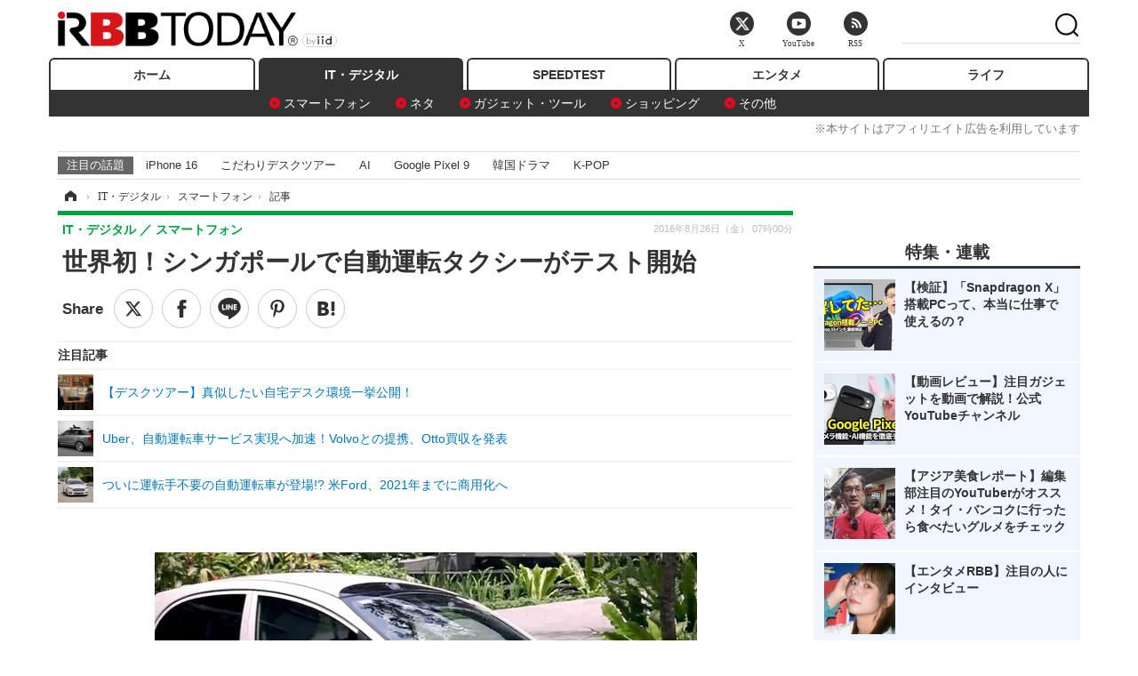

--- FILE ---
content_type: text/html; charset=utf-8
request_url: https://www.rbbtoday.com/article/2016/08/26/144661.html
body_size: 16107
content:
<!doctype html>
<html lang="ja" prefix="og: http://ogp.me/ns#">
<head>
<meta charset="UTF-8">
<meta name="viewport" content="width=1170">
<meta property="fb:app_id" content="213710028647386">
<link rel="stylesheet" href="/base/css/a.css?__=2025122404">
<script type="text/javascript">
(function(w,k,v,k2,v2) {
  w[k]=v; w[k2]=v2;
  var val={}; val[k]=v; val[k2]=v2;
  (w.dataLayer=w.dataLayer||[]).push(val);
})(window, 'tpl_name', 'pages/article', 'tpl_page', 'article_1');
</script>
<script src="/base/scripts/jquery-2.1.3.min.js"></script>
<script type="text/javascript" async src="/base/scripts/a.min.js?__=2025122404"></script>




<!-- Facebook Pixel Code -->
<script>
!function(f,b,e,v,n,t,s){if(f.fbq)return;n=f.fbq=function(){n.callMethod?
n.callMethod.apply(n,arguments):n.queue.push(arguments)};if(!f._fbq)f._fbq=n;
n.push=n;n.loaded=!0;n.version='2.0';n.queue=[];t=b.createElement(e);t.async=!0;
t.src=v;s=b.getElementsByTagName(e)[0];s.parentNode.insertBefore(t,s)}(window,
document,'script','https://connect.facebook.net/en_US/fbevents.js');
fbq('init', '1665201680438262');
fbq('track', 'PageView');
fbq('track', 'ViewContent');
</script>
<noscript><img height="1" width="1" style="display:none"
src="https://www.facebook.com/tr?id=1665201680438262&ev=PageView&noscript=1"
/></noscript>
<!-- DO NOT MODIFY -->
<!-- End Facebook Pixel Code -->




    <title>世界初！シンガポールで自動運転タクシーがテスト開始 | RBB TODAY</title>
  <meta name="keywords" content="IT・デジタル,ビジネス,エンタメ,ライフ,ショッピング,SPEED TEST,イベント/セミナー">
  <meta name="description" content="米スタートアップnuTonomy（ヌートノミー）は現地時間25日、シンガポールで自動運転タクシーのテストを開始した。すでにIT各社などが、自動運転車の試験走行を開始しているものの、コンシューマー向けサービスとして展開されるのは今回が世界初となる。">
  <meta name="thumbnail" content="https://www.rbbtoday.com/imgs/ogp_f/537162.jpg">

        <meta name="twitter:title" content="世界初！シンガポールで自動運転タクシーがテスト開始 | RBB TODAY">
    <meta name="twitter:description" content="米スタートアップnuTonomy（ヌートノミー）は現地時間25日、シンガポールで自動運転タクシーのテストを開始した。すでにIT各社などが、自動運転車の試験走行を開始しているものの、コンシューマー向けサービスとして展開されるのは今回が世界初となる。">
    <meta name="twitter:card" content="summary_large_image">
    <meta name="twitter:site" content="@RBBTODAY">
    <meta name="twitter:url" content="https://www.rbbtoday.com/article/2016/08/26/144661.html">
    <meta name="twitter:image" content="https://www.rbbtoday.com/imgs/ogp_f/537162.jpg">
  
    <meta property="article:modified_time" content="2016-08-26T07:02:05+09:00">
  <meta property="og:title" content="世界初！シンガポールで自動運転タクシーがテスト開始 | RBB TODAY">
  <meta property="og:description" content="米スタートアップnuTonomy（ヌートノミー）は現地時間25日、シンガポールで自動運転タクシーのテストを開始した。すでにIT各社などが、自動運転車の試験走行を開始しているものの、コンシューマー向けサービスとして展開されるのは今回が世界初となる。">


<meta property="og:type" content="article">
<meta property="og:site_name" content="RBB TODAY">
<meta property="og:url" content="https://www.rbbtoday.com/article/2016/08/26/144661.html">
<meta property="og:image" content="https://www.rbbtoday.com/imgs/ogp_f/537162.jpg">

<link rel="apple-touch-icon" sizes="76x76" href="/base/images/touch-icon-76.png">
<link rel="apple-touch-icon" sizes="120x120" href="/base/images/touch-icon-120.png">
<link rel="apple-touch-icon" sizes="152x152" href="/base/images/touch-icon-152.png">
<link rel="apple-touch-icon" sizes="180x180" href="/base/images/touch-icon-180.png">

<meta name='robots' content='max-image-preview:large' /><script>var dataLayer = dataLayer || [];dataLayer.push({'customCategory': 'digital','customSubCategory': 'mobilebiz','customProvider': 'RBBTODAY','customAuthorId': '200','customAuthorName': 'KT','customPrimaryGigaId': '4157','customPrimaryGigaName': '自動運転技術'});</script><meta name="cXenseParse:pageclass" content="article">
<meta name="cXenseParse:iid-articleid" content="144661">
<meta name="cXenseParse:iid-article-title" content="世界初！シンガポールで自動運転タクシーがテスト開始">
<meta name="cXenseParse:iid-page-type" content="記事ページ">
<meta name="cXenseParse:iid-page-name" content="article_1">
<meta name="cXenseParse:iid-category" content="IT・デジタル">
<meta name="cXenseParse:iid-subcategory" content="スマートフォン">
<meta name="cXenseParse:iid-hidden-adsense" content="false">
<meta name="cXenseParse:iid-hidden-other-ad" content="false">
<meta name="cXenseParse:iid-giga-name" content="自動運転技術">
<meta name="cXenseParse:iid-giga-name" content="自動車、交通、道路">
<meta name="cXenseParse:iid-giga-name" content="IT・デジタルトピックス">
<meta name="cXenseParse:iid-giga-name" content="トップトピックス">
<meta name="cXenseParse:iid-giga-info" content="4157:自動運転技術">
<meta name="cXenseParse:iid-giga-info" content="2844:自動車、交通、道路">
<meta name="cXenseParse:iid-giga-info" content="3313:IT・デジタルトピックス">
<meta name="cXenseParse:iid-giga-info" content="3309:トップトピックス">
<meta name="cXenseParse:iid-article-type" content="通常記事">
<meta name="cXenseParse:iid-provider-name" content="RBB TODAY">
<meta name="cXenseParse:author" content="KT">
<meta name="cXenseParse:recs:publishtime" content="2016-08-26T07:00:05+0900">
<meta name="cxenseparse:iid-publish-yyyy" content="2016">
<meta name="cxenseparse:iid-publish-yyyymm" content="201608">
<meta name="cxenseparse:iid-publish-yyyymmdddd" content="20160826">
<meta name="cxenseparse:iid-page-total" content="1">
<meta name="cxenseparse:iid-page-current" content="1">
<meta name="cxenseparse:iid-character-count" content="471">
<script async src="https://cdn.cxense.com/track_banners_init.js"></script>
<link rel="canonical" href="https://www.rbbtoday.com/article/2016/08/26/144661.html">
<link rel="alternate" media="only screen and (max-width: 640px)" href="https://s.rbbtoday.com/article/2016/08/26/144661.html">
<link rel="alternate" type="application/rss+xml" title="RSS" href="https://www.rbbtoday.com/rss20/index.rdf">

</head>

<body class="thm-page-arti-detail page-cate--digital page-cate--digital-mobilebiz page-subcate--mobilebiz " data-nav="digital">
<noscript><iframe src="//www.googletagmanager.com/ns.html?id=GTM-W379ZD"
height="0" width="0" style="display:none;visibility:hidden"></iframe></noscript>
<script>
(function(w,d,s,l,i){w[l]=w[l]||[];w[l].push({'gtm.start':
new Date().getTime(),event:'gtm.js'});var f=d.getElementsByTagName(s)[0],
j=d.createElement(s),dl=l!='dataLayer'?'&l='+l:'';j.async=true;j.src=
'//www.googletagmanager.com/gtm.js?id='+i+dl;f.parentNode.insertBefore(j,f);
})(window,document,'script','dataLayer','GTM-W379ZD');
</script>


<header class="thm-header">
  <div class="header-wrapper cf">
<div class="header-logo">
  <a class="link" href="https://www.rbbtoday.com/" data-sub-title=""><img class="logo" src="/base/images/header-logo.2025122404.png" alt="RBB TODAY | ブロードバンド情報サイト"></a>
</div>
  </div>
<nav class="thm-nav global-nav js-global-nav"><ul class="nav-main-menu js-main-menu"><li class="item js-nav-home nav-home"><a class="link" href="/">ホーム</a><ul class="nav-sub-menu js-sub-menu"></ul><!-- /.nav-sub-menu --></li><!-- /.item --><li class="item js-nav-digital nav-digital"><a class="link" href="/category/digital/">IT・デジタル</a><ul class="nav-sub-menu js-sub-menu"><li class="sub-item"><a  class="link" href="/category/digital/mobilebiz/latest/">スマートフォン</a></li><li class="sub-item"><a  class="link" href="/category/digital/neta/latest/">ネタ</a></li><li class="sub-item"><a  class="link" href="/category/digital/gadget/latest/">ガジェット・ツール</a></li><li class="sub-item"><a  class="link" href="/category/digital/shopping/latest/">ショッピング</a></li><li class="sub-item"><a  class="link" href="/category/digital/others/latest/">その他</a></li></ul><!-- /.nav-sub-menu --></li><!-- /.item --><li class="item js-nav-speed nav-speed"><a class="link" href="https://speed.rbbtoday.com/" target="_blank" rel="noopener">SPEEDTEST</a></li><li class="item js-nav-entertainment nav-entertainment"><a class="link" href="/category/entertainment/">エンタメ</a><ul class="nav-sub-menu js-sub-menu"><li class="sub-item"><a  class="link" href="/category/entertainment/movie/latest/">映画・ドラマ</a></li><li class="sub-item"><a  class="link" href="/category/entertainment/korea/latest/">韓流・K-POP</a></li><li class="sub-item"><a  class="link" href="/category/entertainment/korea-entertainment/latest/">韓国・芸能</a></li><li class="sub-item"><a  class="link" href="/category/entertainment/music/latest/">音楽</a></li><li class="sub-item"><a  class="link" href="/category/entertainment/sports/latest/">スポーツ</a></li><li class="sub-item"><a  class="link" href="/category/entertainment/gravure/latest/">グラビア</a></li><li class="sub-item"><a  class="link" href="/category/entertainment/blog/latest/">ブログ</a></li><li class="sub-item"><a  class="link" href="/category/entertainment/shopping/latest/">ショッピング</a></li><li class="sub-item"><a  class="link" href="/category/entertainment/others/latest/">その他</a></li></ul><!-- /.nav-sub-menu --></li><!-- /.item --><li class="item js-nav-life nav-life"><a class="link" href="/category/life/">ライフ</a><ul class="nav-sub-menu js-sub-menu"><li class="sub-item"><a  class="link" href="/category/life/life-gourmet/latest/">グルメ</a></li><li class="sub-item"><a  class="link" href="/category/life/pet/latest/">ペット</a></li><li class="sub-item"><a  class="link" href="/category/life/shopping/latest/">ショッピング</a></li><li class="sub-item"><a  class="link" href="/category/life/others/latest/">その他</a></li></ul><!-- /.nav-sub-menu --></li><!-- /.item --></ul><!-- /.nav-main-menu --></nav><!-- /.thm-nav --><div style="font-size: .95em; width: 96%; max-width: 1150px; margin:5px auto 0; color:#777; text-align: right;">※本サイトはアフィリエイト広告を利用しています</div>




<dl class="nav-giga cf ">
 <dt class="heading">注目の話題</dt>
 <dd class="keyword">
  <ul>
      <li class="item"><a class="link" href="https://www.rbbtoday.com/article/2024/09/22/223225.html"  target="_blank">iPhone 16</a></li>
      <li class="item"><a class="link" href="https://www.rbbtoday.com/special/4513/recent/" >こだわりデスクツアー</a></li>
      <li class="item"><a class="link" href="https://www.rbbtoday.com/special/2497/recent/"  target="_blank">AI</a></li>
      <li class="item"><a class="link" href="https://www.rbbtoday.com/article/2024/08/23/222587.html"  target="_blank">Google Pixel 9</a></li>
      <li class="item"><a class="link" href="https://www.rbbtoday.com/special/1600/recent/"  target="_blank">韓国ドラマ</a></li>
      <li class="item"><a class="link" href="https://www.rbbtoday.com/special/4579/recent/K-POP"  target="_blank">K-POP</a></li>
  </ul>
 </dd>
</dl>

<!-- global_nav -->
</header>

<div class="thm-body cf">
  <div class="breadcrumb">
<span id="breadcrumbTop"><a class="link" href="https://www.rbbtoday.com/"><span class="item icon icon-bc--home">ホーム</span></a></span>
<i class="separator icon icon-bc--arrow"> › </i>
<span id="BreadcrumbSecond">
  <a class="link" href="/category/digital/">
    <span class="item icon icon-bc--digital">IT・デジタル</span>
  </a>
</span>
<i class="separator icon icon-bc--arrow"> › </i>
<span id="BreadcrumbLast">
  <a class="link" href="/category/digital/mobilebiz/latest/">
    <span class="item icon icon-bc--mobilebiz">スマートフォン</span>
  </a>
</span>
<i class="separator icon icon-bc--arrow"> › </i>
    <span class="item">記事</span>
  </div>
  <main class="thm-main">
<header class="arti-header">
      <h1 class="head">世界初！シンガポールで自動運転タクシーがテスト開始</h1>
    <div class="group">
    <span class="category-group-name">IT・デジタル</span>
    <span class="category-name">スマートフォン</span>
  </div>
  <div class="date">
    <time class="pubdate" itemprop="datePublished" datetime="2016-08-26T07:00:05+09:00">2016年8月26日（金） 07時00分</time>
  </div>
</header>


<div class="arti-sharing-wrapper"><ul class="arti-sharing-inner"><li class="item item--twitter"><a class="link clickTracker" href="https://x.com/share?url=https://www.rbbtoday.com/article/2016/08/26/144661.html&text=世界初！シンガポールで自動運転タクシーがテスト開始" target="_blank" rel="noopener"><svg class="svg-twitter" fill="#000" width="26" viewBox="0 0 24 24" aria-hidden="true" class="r-1nao33i r-4qtqp9 r-yyyyoo r-16y2uox r-8kz0gk r-dnmrzs r-bnwqim r-1plcrui r-lrvibr r-lrsllp"><g><path d="M18.244 2.25h3.308l-7.227 8.26 8.502 11.24H16.17l-5.214-6.817L4.99 21.75H1.68l7.73-8.835L1.254 2.25H8.08l4.713 6.231zm-1.161 17.52h1.833L7.084 4.126H5.117z"></path></g></svg><span class="label">ツイート</span></a></li><li class="item item--facebook"><a class="link clickTracker" href="https://www.facebook.com/sharer/sharer.php?u=https://www.rbbtoday.com/article/2016/08/26/144661.html" target="_blank" rel="noopener"><svg class="svg-facebook" fill="#000" width="11" data-name="facebook" viewBox="0 0 74.9 149.8"><title>facebook</title><path d="M114.1,170.6H80.9v-72H64.3V71.8H80.9V55.7c0-21.9,9.4-34.9,36-34.9H139V47.6H125.2c-10.4,0-11.1,3.8-11.1,10.7V71.7h25.1l-2.9,26.8H114.1v72.1Z" transform="translate(-64.3 -20.8)"/></svg><span class="label">シェア</span></a></li><li class="item item--line"><a class="link clickTracker" href="https://social-plugins.line.me/lineit/share?url=https://www.rbbtoday.com/article/2016/08/26/144661.html" target="_blank" rel="noopener"><svg class="svg-line" fill="#000" data-name="line" xmlns:xlink="http://www.w3.org/1999/xlink" x="0px" y="0px" viewBox="0 0 200 200" enable-background="new 0 0 200 200" xml:space="preserve"><title>LINE</title><path d="M185,87.1c0-38-38.1-68.9-84.9-68.9c-46.8,0-84.9,30.9-84.9,68.9c0,34.1,30.2,62.6,71,68c2.8,0.6,6.5,1.8,7.5,4.2c0.9,2.1,0.6,5.5,0.3,7.7c0,0-1,6-1.2,7.3c-0.4,2.1-1.7,8.4,7.4,4.6c9.1-3.8,48.9-28.8,66.7-49.3h0C179.1,116,185,102.3,185,87.1z M66.8,109.7H50c-2.5,0-4.5-2-4.5-4.5V71.5c0-2.5,2-4.5,4.5-4.5c2.5,0,4.4,2,4.4,4.5v29.3h12.4c2.5,0,4.4,2,4.4,4.4C71.3,107.7,69.3,109.7,66.8,109.7z M84.3,105.2c0,2.5-2,4.5-4.5,4.5c-2.5,0-4.5-2-4.5-4.5V71.5c0-2.5,2-4.5,4.5-4.5c2.5,0,4.5,2,4.5,4.5V105.2z M124.9,105.2c0,1.9-1.2,3.6-3,4.2c-0.5,0.2-0.9,0.2-1.4,0.2c-1.4,0-2.7-0.7-3.6-1.8L99.6,84.3v20.9c0,2.5-2,4.5-4.5,4.5c-2.5,0-4.4-2-4.4-4.5V71.5c0-1.9,1.2-3.6,3-4.2c0.5-0.2,0.9-0.2,1.4-0.2c1.4,0,2.7,0.7,3.6,1.8L116,92.4V71.5c0-2.5,2-4.5,4.5-4.5c2.5,0,4.5,2,4.5,4.5V105.2z M152.2,83.9c2.5,0,4.5,2,4.5,4.5c0,2.5-2,4.4-4.5,4.4h-12.4v8h12.4c2.5,0,4.5,2,4.5,4.4c0,2.5-2,4.5-4.5,4.5h-16.9c-2.4,0-4.4-2-4.4-4.5V88.4c0,0,0,0,0,0V71.5c0-2.5,2-4.5,4.4-4.5h16.9c2.5,0,4.5,2,4.5,4.5c0,2.5-2,4.5-4.5,4.5h-12.4v8H152.2z"/></svg><span class="label">送る</span></a></li><li class="item item--pinterest"><a class="link clickTracker" href="//www.pinterest.com/pin/create/button/?url=https://www.rbbtoday.com/article/2016/08/26/144661.html&media=https://www.rbbtoday.com/imgs/zoom/537162.jpg" data-pin-do="buttonBookmark" target="_blank" rel="noopener"><svg class="svg-pinterest" fill="#333" xmlns="//www.w3.org/2000/svg" viewBox="0 0 774 1000.2" width="22"><path d="M0 359c0-42 8.8-83.7 26.5-125s43-79.7 76-115 76.3-64 130-86S345.7 0 411 0c106 0 193 32.7 261 98s102 142.3 102 231c0 114-28.8 208.2-86.5 282.5S555.3 723 464 723c-30 0-58.2-7-84.5-21s-44.8-31-55.5-51l-40 158c-3.3 12.7-7.7 25.5-13 38.5S259.8 873 253.5 885c-6.3 12-12.7 23.3-19 34s-12.7 20.7-19 30-11.8 17.2-16.5 23.5-9 11.8-13 16.5l-6 8c-2 2.7-4.7 3.7-8 3s-5.3-2.7-6-6c0-.7-.5-5.3-1.5-14s-2-17.8-3-27.5-2-22.2-3-37.5-1.3-30.2-1-44.5 1.3-30.2 3-47.5 4.2-33.3 7.5-48c7.3-31.3 32-135.7 74-313-5.3-10.7-9.7-23.5-13-38.5s-5-27.2-5-36.5l-1-15c0-42.7 10.8-78.2 32.5-106.5S303.3 223 334 223c24.7 0 43.8 8.2 57.5 24.5S412 284.3 412 309c0 15.3-2.8 34.2-8.5 56.5s-13.2 48-22.5 77-16 52.5-20 70.5c-6.7 30-.8 56 17.5 78s42.8 33 73.5 33c52.7 0 96.2-29.8 130.5-89.5S634 402.7 634 318c0-64.7-21-117.5-63-158.5S470.3 98 395 98c-84 0-152.2 27-204.5 81S112 297.7 112 373c0 44.7 12.7 82.3 38 113 8.7 10 11.3 20.7 8 32-1.3 3.3-3.3 11-6 23s-4.7 19.7-6 23c-1.3 7.3-4.7 12.2-10 14.5s-11.3 2.2-18-.5c-39.3-16-68.8-43.5-88.5-82.5S0 411 0 359z"/></svg><span class="label">pinterestでシェアする</span></a></li><li class="item item--hatena"><a class="link clickTracker" href="http://b.hatena.ne.jp/entry/https://www.rbbtoday.com/article/2016/08/26/144661.html" data-hatena-bookmark-title="世界初！シンガポールで自動運転タクシーがテスト開始" data-hatena-bookmark-layout="simple" title="このエントリーをはてなブックマークに追加" target="_blank" rel="noopener"><svg fill="#222" class="svg-hatena" viewBox="0 0 512 427" style="fill-rule:evenodd;clip-rule:evenodd;stroke-linejoin:round;stroke-miterlimit:2; padding-left:2px;" width="26"><circle cx="464" cy="416" r="48" transform="translate(-64 -96) scale(1.125)"/><path d="M411 0h93.999v284h-94zM135.917 426H0V0h96.06c41.139 0 75.225-.114 104.066 2.58 69.442 6.486 114.829 39.935 114.829 101.387 0 49.112-22.143 78.617-76.824 92.293C274.509 198.73 334 220.546 334 304.195c0 79.134-54.043 106.776-102.083 116.153-28.46 5.555-95.786 5.652-96 5.652zm-28.139-169.985c51.846 0 58.532.59 64.474 1.147 5.941.558 27.894 2.405 38.686 11.96 10.793 9.554 12.91 24.606 12.91 34.867 0 19.625-5.852 33.42-31.787 40.623-13.104 3.639-27.942 4.129-33.298 4.338-3.972.154-25.58.103-50.985.082v-93.017zm0-161.577c28.015 0 48.531-.414 65.44 3.275 13.206 3.47 32.341 7.166 32.341 41.52 0 31.17-23.919 35.749-37.559 38.345-14.489 2.758-60.222 2.458-60.222 2.458V94.438z"/></svg><span class="label">このエントリーをはてなブックマークに追加</span></a></li></ul></div><i class="recommended-ttl">注目記事</i>
<ul class="recommended-list">



<li class="item"><a class="link" href="https://www.rbbtoday.com/special/4513/recent/">
<img class="figure" src="/imgs/img_related_m/951440.jpg" alt="【デスクツアー】真似したい自宅デスク環境一挙公開！・画像" width="260" height="173">
<p class="title">【デスクツアー】真似したい自宅デスク環境一挙公開！</p>
</a></li>




<li class="item"><a class="link" href="/article/2016/08/19/144509.html?pickup_list_click=true">
<img class="figure" src="/imgs/p/MpY7t08CC_Ltnb1K5Sea6U1PHkEQQ0JFREdG/536517.jpg" alt="Uber、自動運転車サービス実現へ加速！Volvoとの提携、Otto買収を発表 画像" width="80" height="80">
<p class="title">Uber、自動運転車サービス実現へ加速！Volvoとの提携、Otto買収を発表</p>
</a></li>


<li class="item"><a class="link" href="/article/2016/08/18/144463.html?pickup_list_click=true">
<img class="figure" src="/imgs/p/MpY7t08CC_Ltnb1K5Sea6U1PHkEQQ0JFREdG/536365.jpg" alt="ついに運転手不要の自動運転車が登場!? 米Ford、2021年までに商用化へ 画像" width="80" height="80">
<p class="title">ついに運転手不要の自動運転車が登場!? 米Ford、2021年までに商用化へ</p>
</a></li>
</ul><div class="arti-content arti-content--horizontal">

  <div class="figure-area">
    <figure class="figure">
      <img class="image" src="/imgs/p/RqJIzsl7cmxG8-cARbeaqilNLEDQQ0JFREdG/537162.jpg" alt="世界初！シンガポールで自動運転タクシーがテスト開始" width="610" height="400">
    </figure>
      <ul class="thumb-list cf">

        <li class="item"><a class="link" href="/article/img/2016/08/26/144661/537162.html"><img class="image" src="/imgs/p/K1b6_Il35dGfahQhrBXkj01PNkE4QkJFREdG/537162.jpg" alt="世界初！シンガポールで自動運転タクシーがテスト開始" width="120" height="120"></a></li>

        <li class="item"><a class="link" href="/article/img/2016/08/26/144661/537164.html"><img class="image" src="/imgs/p/K1b6_Il35dGfahQhrBXkj01PNkE4QkJFREdG/537164.jpg" alt="世界初！シンガポールで自動運転タクシーがテスト開始" width="120" height="120"></a></li>

        <li class="item"><a class="link" href="/article/img/2016/08/26/144661/537163.html"><img class="image" src="/imgs/p/K1b6_Il35dGfahQhrBXkj01PNkE4QkJFREdG/537163.jpg" alt="世界初！シンガポールで自動運転タクシーがテスト開始" width="120" height="120"></a></li>
      </ul>

  </div>
<aside class="arti-giga">
  <p class="list-short-title"><a class="linked-title" href="/special/4157/recent/%E8%87%AA%E5%8B%95%E9%81%8B%E8%BB%A2%E6%8A%80%E8%A1%93">自動運転技術</a></p>
  <ul class="giga-list">
    <li class="item item--cate-digital item--cate-digital-enterprise item--subcate-enterprise"><a class="link" href="/article/2018/06/20/161394.html" title="【Interop Tokyo 2018】100年に一度の変革期にデンソーが取り組むシリコンバレー型ものづくり">【Interop Tokyo 2018】100年に一度の変革期にデンソーが取り組むシリコンバレー型ものづくり</a></li>
    <li class="item item--cate-digital item--cate-digital-mobilebiz item--subcate-mobilebiz"><a class="link" href="/article/2018/05/14/160515.html" title="運転席に座らない「レベル4」の自動運転！その乗り心地は？">運転席に座らない「レベル4」の自動運転！その乗り心地は？</a></li>
    <li class="item item--cate-digital item--cate-digital-mobilebiz item--subcate-mobilebiz"><a class="link" href="/article/2018/03/14/158922.html" title="【デジージョ 座談会】どんなトレンドが見えてきた？あらためて振り返る「CES 2018」">【デジージョ 座談会】どんなトレンドが見えてきた？あらためて振り返る「CES 2018」</a></li>
  </ul>
  <p class="send-msg"><a class="link" href="https://www.iid.co.jp/contact/media_contact.html?recipient=rbb" rel="nofollow"><i class="icon icon--mail"></i>編集部にメッセージを送る</a></p>
</aside>
<article class="arti-body cf cXenseParse editor-revolution">
  　米スタートアップnuTonomy（ヌートノミー）は現地時間25日、シンガポールで自動運転タクシーのテストを開始した。すでにIT各社などが、自動運転車の試験走行を開始しているものの、コンシューマー向けサービスとして展開されるのは今回が世界初となる。<br /><br />　nuTonomyは、マサチューセッツ工科大学の研究員であるKarl Iagnemma氏とEmilio Frazzoli氏によって設立されたスタートアップ。政府によって、運行が許可されたエリアは、同国中部に位置するワン・ノース地区で、乗客は専用のスマートフォンアプリを使って、タクシーの呼び出しや目的地の設定を行うことができる。<br /><br />　自動運転技術の分野はめまぐるしく発展している現状があり、すでに米配車サービス大手Uberが、同様の試験走行を予定しているが、業界の巨人を押しのけて、世界初の称号を勝ち取ったのは快挙といえよう。<br /><br />　シンガポールでは、ここ数年、国家をあげて、こうした先端技術を歓迎している。nuTonomyもそうした流れをうまく利用した好例である。<br /><br /><iframe width="100%" height="540" src="https://www.youtube.com/embed/Fp13jIr8Y7E?rel=0" frameborder="0" allowfullscreen></iframe>
</article>
<span class="writer writer-name">《KT》</span>


</div>







<div id="cxj_e7bccacc120614905fc12f0a7e05017cd0fdaa40"></div>
<script type="text/javascript">
    var cX = window.cX = window.cX || {}; cX.callQueue = cX.callQueue || [];
    cX.CCE = cX.CCE || {}; cX.CCE.callQueue = cX.CCE.callQueue || [];
    cX.CCE.callQueue.push(['run',{
        widgetId: 'e7bccacc120614905fc12f0a7e05017cd0fdaa40',
        targetElementId: 'cxj_e7bccacc120614905fc12f0a7e05017cd0fdaa40',
        width: '100%',
        height: '1'
    }]);
</script>

<script class="recruitment-box-updater"
    data-instance-id="box1"
    data-limit="6"
    data-start="1"
    src="/base/scripts/recruitmentBoxUpdater.js?2025072801"
    data-api-url="https://recruitbox.media.iid.jp/sites/rbbtoday.com.json">
</script>


<div class="cynergi-widget">
  <div style="font-size:14px;font-weight:normal;margin:0;padding:0;">【注目の記事】[PR]</div>
  <div id="itxWidget-1184" class="itx-widget"></div>
  <div id="itxWidget-1069" class="itx-widget"></div>
  <div id="itxWidget-1005" class="itx-widget"></div>
</div>
<script type="text/javascript" async src="https://widget.iid-network.jp/assets/widget.js"></script><ul class="thumb-list cf">

  <li class="item">
    <a class="link" href="/article/img/2016/08/26/144661/537162.html">
      <img class="image" src="/imgs/p/K1b6_Il35dGfahQhrBXkj01PNkE4QkJFREdG/537162.jpg" alt="世界初！シンガポールで自動運転タクシーがテスト開始" width="120" height="120">
    </a>
  </li>

  <li class="item">
    <a class="link" href="/article/img/2016/08/26/144661/537164.html">
      <img class="image" src="/imgs/p/K1b6_Il35dGfahQhrBXkj01PNkE4QkJFREdG/537164.jpg" alt="世界初！シンガポールで自動運転タクシーがテスト開始" width="120" height="120">
    </a>
  </li>

  <li class="item">
    <a class="link" href="/article/img/2016/08/26/144661/537163.html">
      <img class="image" src="/imgs/p/K1b6_Il35dGfahQhrBXkj01PNkE4QkJFREdG/537163.jpg" alt="世界初！シンガポールで自動運転タクシーがテスト開始" width="120" height="120">
    </a>
  </li>
</ul>


<section class="main-pickup">
  <h2 class="caption">関連ニュース</h2>
  <ul class="pickup-list cf">


    <li class="item item--box item--cate-digital item--cate-digital-mobilebiz item--subcate-mobilebiz"><a class="link" href="/article/2016/08/19/144509.html?pickup_list_click=true">
      <article class="pickup-content">
        <img class="figure" src="/imgs/square_medium_large/536517.jpg" alt="Uber、自動運転車サービス実現へ加速！Volvoとの提携、Otto買収を発表 画像" width="200" height="200">
        <span class="figcaption">Uber、自動運転車サービス実現へ加速！Volvoとの提携、Otto買収を発表<time class="date" datetime="2016-08-19T15:30:05+09:00">2016.8.19(金) 15:30</time></span>
      </article>
    </a></li>

    <li class="item item--box item--cate-digital item--cate-digital-mobilebiz item--subcate-mobilebiz"><a class="link" href="/article/2016/08/18/144463.html?pickup_list_click=true">
      <article class="pickup-content">
        <img class="figure" src="/imgs/square_medium_large/536365.jpg" alt="ついに運転手不要の自動運転車が登場!? 米Ford、2021年までに商用化へ 画像" width="200" height="200">
        <span class="figcaption">ついに運転手不要の自動運転車が登場!? 米Ford、2021年までに商用化へ<time class="date" datetime="2016-08-18T12:15:06+09:00">2016.8.18(木) 12:15</time></span>
      </article>
    </a></li>

    <li class="item item--box item--cate-digital item--cate-digital-mobilebiz item--subcate-mobilebiz"><a class="link" href="/article/2016/08/15/144360.html?pickup_list_click=true">
      <article class="pickup-content">
        <img class="figure" src="/imgs/square_medium_large/535820.jpg" alt="【現地レポ】DeNAが無人バスを商業施設で実証実験……今後は大学での活用も 画像" width="200" height="200">
        <span class="figcaption">【現地レポ】DeNAが無人バスを商業施設で実証実験……今後は大学での活用も<time class="date" datetime="2016-08-15T12:00:07+09:00">2016.8.15(月) 12:00</time></span>
      </article>
    </a></li>

    <li class="item item--box item--cate-digital item--cate-digital-software item--subcate-software"><a class="link" href="/article/2016/08/10/144277.html?pickup_list_click=true">
      <article class="pickup-content">
        <img class="figure" src="/imgs/square_medium_large/535483.jpg" alt="GM、自動運転車の公道テストを米国で拡大 画像" width="200" height="200">
        <span class="figcaption">GM、自動運転車の公道テストを米国で拡大<time class="date" datetime="2016-08-10T19:15:06+09:00">2016.8.10(水) 19:15</time></span>
      </article>
    </a></li>

    <li class="item item--box item--cate-digital item--cate-digital-mobilebiz item--subcate-mobilebiz"><a class="link" href="/article/2016/07/08/143346.html?pickup_list_click=true">
      <article class="pickup-content">
        <img class="figure" src="/imgs/square_medium_large/530838.jpg" alt="実用化も間近？ 歩道を走るデリバリーロボット「Starship」、欧州5都市でテスト開始！ 画像" width="200" height="200">
        <span class="figcaption">実用化も間近？ 歩道を走るデリバリーロボット「Starship」、欧州5都市でテスト開始！<time class="date" datetime="2016-07-08T11:45:06+09:00">2016.7.8(金) 11:45</time></span>
      </article>
    </a></li>

    <li class="item item--box item--cate-digital item--cate-digital-mobilebiz item--subcate-mobilebiz"><a class="link" href="/article/2016/06/08/142579.html?pickup_list_click=true">
      <article class="pickup-content">
        <img class="figure" src="/imgs/square_medium_large/526807.jpg" alt="たった1,000米ドルで一般車を“自動運転車”に変身！天才ハッカーが開発 画像" width="200" height="200">
        <span class="figcaption">たった1,000米ドルで一般車を“自動運転車”に変身！天才ハッカーが開発<time class="date" datetime="2016-06-08T12:45:06+09:00">2016.6.8(水) 12:45</time></span>
      </article>
    </a></li>

    <li class="item item--box item--cate-digital item--cate-digital-others item--subcate-others"><a class="link" href="/article/2016/06/03/142480.html?pickup_list_click=true">
      <article class="pickup-content">
        <img class="figure" src="/imgs/square_medium_large/526283.jpg" alt="人工知能を活用してタクシー利用需要を予測、NTTドコモが技術開発 画像" width="200" height="200">
        <span class="figcaption">人工知能を活用してタクシー利用需要を予測、NTTドコモが技術開発<time class="date" datetime="2016-06-03T10:11:16+09:00">2016.6.3(金) 10:11</time></span>
      </article>
    </a></li>

    <li class="item item--box item--cate-digital item--cate-digital-software item--subcate-software"><a class="link" href="/article/2016/06/03/142501.html?pickup_list_click=true">
      <article class="pickup-content">
        <img class="figure" src="/imgs/square_medium_large/526432.jpg" alt="ロボットタクシー、G7伊勢志摩サミットで活躍……海外メディアが試乗 画像" width="200" height="200">
        <span class="figcaption">ロボットタクシー、G7伊勢志摩サミットで活躍……海外メディアが試乗<time class="date" datetime="2016-06-03T18:45:07+09:00">2016.6.3(金) 18:45</time></span>
      </article>
    </a></li>

    <li class="item item--box item--cate-digital item--cate-digital-science item--subcate-science"><a class="link" href="/article/2016/06/03/142504.html?pickup_list_click=true">
      <article class="pickup-content">
        <img class="figure" src="/imgs/square_medium_large/526453.jpg" alt="Googleの自動運転車、クラクションも鳴らせるように進化 画像" width="200" height="200">
        <span class="figcaption">Googleの自動運転車、クラクションも鳴らせるように進化<time class="date" datetime="2016-06-03T19:45:06+09:00">2016.6.3(金) 19:45</time></span>
      </article>
    </a></li>

    <li class="item item--box item--cate-digital item--cate-digital-mobilebiz item--subcate-mobilebiz"><a class="link" href="/article/2016/05/20/142154.html?pickup_list_click=true">
      <article class="pickup-content">
        <img class="figure" src="/imgs/square_medium_large/524658.jpg" alt="米配車サービス大手「Uber」、公道で自動運転テスト実施！ 画像" width="200" height="200">
        <span class="figcaption">米配車サービス大手「Uber」、公道で自動運転テスト実施！<time class="date" datetime="2016-05-20T20:00:06+09:00">2016.5.20(金) 20:00</time></span>
      </article>
    </a></li>
  </ul>
</section>
<section class="main-feature">
  <h2 class="caption">特集</h2>
  <div class="feature-group">
    <h3 class="feature-title"><a class="link" href="/special/4157/recent/%E8%87%AA%E5%8B%95%E9%81%8B%E8%BB%A2%E6%8A%80%E8%A1%93">自動運転技術</a></h3>
    <ul class="feature-list cf">

      <li class="item item--main item--cate-digital item--cate-digital-enterprise item--subcate-enterprise"><a class="link" href="/article/2018/06/20/161394.html">
        <article class="feature-content">
          <img class="figure" src="/imgs/p/80QnbhSu7Qc8HqNqhlkEqilOSkHtQ0JFREdG/603506.jpg" alt="【Interop Tokyo 2018】100年に一度の変革期にデンソーが取り組むシリコンバレー型ものづくり" width="260" height="173">
          <span class="figcaption">
            <span class="title">【Interop Tokyo 2018】100年に一度の変革期にデンソーが取り組むシリコンバレー型ものづくり</span>
            <time class="date" datetime="2018-06-20T07:10:28+09:00">2018年6月20日</time>
            <p class="lead">デンソーといえば、トヨタをはじめ世界中の自動車メーカーに部…</p>
          </span>
        </article>
      </a></li>

      <li class="item item--sub item--cate-digital item--cate-digital-mobilebiz item--subcate-mobilebiz"><a class="link" href="/article/2018/05/14/160515.html">
        <article class="feature-content">
          <img class="figure" src="/imgs/p/80QnbhSu7Qc8HqNqhlkEqilOSkHtQ0JFREdG/599857.jpg" alt="運転席に座らない「レベル4」の自動運転！その乗り心地は？" width="260" height="173">
          <span class="figcaption">
            <span class="title">運転席に座らない「レベル4」の自動運転！その乗り心地は？</span>
            <time class="date" datetime="2018-05-14T18:00:03+09:00">2018年5月14日</time>
          </span>
        </article>
      </a></li>

      <li class="item item--sub item--cate-digital item--cate-digital-mobilebiz item--subcate-mobilebiz"><a class="link" href="/article/2018/03/14/158922.html">
        <article class="feature-content">
          <img class="figure" src="/imgs/p/80QnbhSu7Qc8HqNqhlkEqilOSkHtQ0JFREdG/593316.jpg" alt="【デジージョ 座談会】どんなトレンドが見えてきた？あらためて振り返る「CES 2018」" width="260" height="173">
          <span class="figcaption">
            <span class="title">【デジージョ 座談会】どんなトレンドが見えてきた？あらためて振り返る「CES 2018」</span>
            <time class="date" datetime="2018-03-14T07:00:02+09:00">2018年3月14日</time>
          </span>
        </article>
      </a></li>
    </ul>
  </div>
  <div class="feature-group">
    <h3 class="feature-title"><a class="link" href="/special/2844/recent/%E8%87%AA%E5%8B%95%E8%BB%8A%E3%80%81%E4%BA%A4%E9%80%9A%E3%80%81%E9%81%93%E8%B7%AF">自動車、交通、道路</a></h3>
    <ul class="feature-list cf">

      <li class="item item--main item--cate-entertainment item--cate-entertainment-others item--subcate-others"><a class="link" href="/article/2019/09/20/173270.html">
        <article class="feature-content">
          <img class="figure" src="/imgs/p/80QnbhSu7Qc8HqNqhlkEqilOSkHtQ0JFREdG/648636.jpg" alt="キュートな制服姿で敬礼！奥山かずさが3度目の1日警察署長に" width="260" height="173">
          <span class="figcaption">
            <span class="title">キュートな制服姿で敬礼！奥山かずさが3度目の1日警察署長に</span>
            <time class="date" datetime="2019-09-20T15:35:43+09:00">2019年9月20日</time>
            <p class="lead">女優の奥山かずさが20日、東京・警視庁松戸東署の1日警察署長に…</p>
          </span>
        </article>
      </a></li>

      <li class="item item--sub item--cate-entertainment item--cate-entertainment-others item--subcate-others"><a class="link" href="/article/2019/04/15/169183.html">
        <article class="feature-content">
          <img class="figure" src="/imgs/p/80QnbhSu7Qc8HqNqhlkEqilOSkHtQ0JFREdG/634634.jpg" alt="尼神インター誠子、道端カレンに「道端姉妹に入れてください」と懇願!" width="260" height="173">
          <span class="figcaption">
            <span class="title">尼神インター誠子、道端カレンに「道端姉妹に入れてください」と懇願!</span>
            <time class="date" datetime="2019-04-15T12:54:14+09:00">2019年4月15日</time>
          </span>
        </article>
      </a></li>

      <li class="item item--sub item--cate-digital item--cate-digital-mobilebiz item--subcate-mobilebiz"><a class="link" href="/article/2018/05/14/160515.html">
        <article class="feature-content">
          <img class="figure" src="/imgs/p/80QnbhSu7Qc8HqNqhlkEqilOSkHtQ0JFREdG/599857.jpg" alt="運転席に座らない「レベル4」の自動運転！その乗り心地は？" width="260" height="173">
          <span class="figcaption">
            <span class="title">運転席に座らない「レベル4」の自動運転！その乗り心地は？</span>
            <time class="date" datetime="2018-05-14T18:00:03+09:00">2018年5月14日</time>
          </span>
        </article>
      </a></li>
    </ul>
  </div>
  <div class="feature-group">
    <h3 class="feature-title"><a class="link" href="/special/3313/recent/IT%E3%83%BB%E3%83%87%E3%82%B8%E3%82%BF%E3%83%AB%E3%83%88%E3%83%94%E3%83%83%E3%82%AF%E3%82%B9">IT・デジタルトピックス</a></h3>
    <ul class="feature-list cf">

      <li class="item item--main item--cate-digital item--cate-digital-others item--subcate-others"><a class="link" href="/article/2026/01/13/242241.html">
        <article class="feature-content">
          <img class="figure" src="/imgs/p/80QnbhSu7Qc8HqNqhlkEqilOSkHtQ0JFREdG/975345.jpg" alt="【デスクツアー】クローゼットが“秘密基地”に！「押入れデスク」を快適な作業空間に!!" width="260" height="173">
          <span class="figcaption">
            <span class="title">【デスクツアー】クローゼットが“秘密基地”に！「押入れデスク」を快適な作業空間に!!</span>
            <time class="date" datetime="2026-01-13T17:25:06+09:00">2026年1月13日</time>
            <p class="lead">賃貸クローゼットを活用した押入れデスクの工夫と、充実した手…</p>
          </span>
        </article>
      </a></li>

      <li class="item item--sub item--cate-digital item--cate-digital-others item--subcate-others"><a class="link" href="/article/2026/01/06/241925.html">
        <article class="feature-content">
          <img class="figure" src="/imgs/p/80QnbhSu7Qc8HqNqhlkEqilOSkHtQ0JFREdG/978234.jpg" alt="【10G回線導入レポ】KDDIの1G回線からソフトバンクの10G回線へ乗り換え！4Gbpsオーバーの速度も" width="260" height="173">
          <span class="figcaption">
            <span class="title">【10G回線導入レポ】KDDIの1G回線からソフトバンクの10G回線へ乗り換え！4Gbpsオーバーの速度も</span>
            <time class="date" datetime="2026-01-06T20:08:00+09:00">2026年1月6日</time>
          </span>
        </article>
      </a></li>

      <li class="item item--sub item--cate-digital item--cate-digital-gadget item--subcate-gadget"><a class="link" href="/article/2025/12/25/241580.html">
        <article class="feature-content">
          <img class="figure" src="/imgs/p/80QnbhSu7Qc8HqNqhlkEqilOSkHtQ0JFREdG/970426.png" alt="【検証】「Snapdragon X」搭載PCって、本当に仕事で使えるの？" width="260" height="173">
          <span class="figcaption">
            <span class="title">【検証】「Snapdragon X」搭載PCって、本当に仕事で使えるの？</span>
            <time class="date" datetime="2025-12-25T20:37:08+09:00">2025年12月25日</time>
          </span>
        </article>
      </a></li>
    </ul>
  </div>
  <div class="feature-group">
    <h3 class="feature-title"><a class="link" href="/special/3309/recent/%E3%83%88%E3%83%83%E3%83%97%E3%83%88%E3%83%94%E3%83%83%E3%82%AF%E3%82%B9">トップトピックス</a></h3>
    <ul class="feature-list cf">

      <li class="item item--main item--cate-life item--cate-life-life-gourmet item--subcate-life-gourmet"><a class="link" href="/article/2026/01/21/242679.html">
        <article class="feature-content">
          <img class="figure" src="/imgs/p/80QnbhSu7Qc8HqNqhlkEqilOSkHtQ0JFREdG/982519.jpg" alt="長崎角煮まんじゅうの専門店・岩崎本舗、バレンタイン限定の遊び心ある新商品を販売！" width="260" height="173">
          <span class="figcaption">
            <span class="title">長崎角煮まんじゅうの専門店・岩崎本舗、バレンタイン限定の遊び心ある新商品を販売！</span>
            <time class="date" datetime="2026-01-21T21:55:13+09:00">2026年1月21日</time>
            <p class="lead">岩崎本舗がバレンタインチョコ風の角煮まんじゅうやギフトセッ…</p>
          </span>
        </article>
      </a></li>

      <li class="item item--sub item--cate-entertainment item--cate-entertainment-blog item--subcate-blog"><a class="link" href="/article/2026/01/21/242678.html">
        <article class="feature-content">
          <img class="figure" src="/base/images/noimage.png" alt="人気YouTuber・いけちゃん、インド渡航動画で炎上......現地メディア＆SNSユーザーから批判" width="260" height="173">
          <span class="figcaption">
            <span class="title">人気YouTuber・いけちゃん、インド渡航動画で炎上......現地メディア＆SNSユーザーから批判</span>
            <time class="date" datetime="2026-01-21T21:54:54+09:00">2026年1月21日</time>
          </span>
        </article>
      </a></li>

      <li class="item item--sub item--cate-life item--cate-life-life-gourmet item--subcate-life-gourmet"><a class="link" href="/article/2026/01/21/242677.html">
        <article class="feature-content">
          <img class="figure" src="/imgs/p/80QnbhSu7Qc8HqNqhlkEqilOSkHtQ0JFREdG/982513.jpg" alt="ローソン、価格そのまま約50%増量「盛りすぎチャレンジ」27日より開催！弁当もスイーツも約1.5倍！" width="260" height="173">
          <span class="figcaption">
            <span class="title">ローソン、価格そのまま約50%増量「盛りすぎチャレンジ」27日より開催！弁当もスイーツも約1.5倍！</span>
            <time class="date" datetime="2026-01-21T21:53:57+09:00">2026年1月21日</time>
          </span>
        </article>
      </a></li>
    </ul>
  </div>
</section>



<section class="main-feature linkbox">
  <div class="feature-group">
  <h2 class="caption">ピックアップ</h2>
  <ul class="feature-list cf">

      <li class="item item--sub"><a class="link" href="https://www.rbbtoday.com/special/1766/recent/"  target="_blank" >
        <article class="feature-content">

          <img class="figure" src="/imgs/p/80QnbhSu7Qc8HqNqhlkEqilOSkHtQ0JFREdG/525439.jpg" alt="【特集】インタビュー" width="260" height="173">
          <span class="figcaption">
            <span class="title">【特集】インタビュー</span>
           </span>
        </article>
      </a></li>
      <li class="item item--sub"><a class="link" href="/special/4170/recent/%E3%82%A8%E3%83%B3%E3%82%B8%E3%83%8B%E3%82%A2%E5%A5%B3%E5%AD%90"  target="_blank" >
        <article class="feature-content">

          <img class="figure" src="/imgs/p/80QnbhSu7Qc8HqNqhlkEqilOSkHtQ0JFREdG/511972.jpg" alt="連載・今週のエンジニア女子" width="260" height="173">
          <span class="figcaption">
            <span class="title">連載・今週のエンジニア女子</span>
           </span>
        </article>
      </a></li>
      <li class="item item--sub"><a class="link" href="/special/4264/recent/%E8%BF%91%E6%9C%AA%E6%9D%A5%EF%BC%81%E3%82%B9%E3%83%9E%E3%83%BC%E3%83%88%E3%83%AD%E3%83%83%E3%82%AF%E3%81%AE%E4%B8%96%E7%95%8C"  target="_blank" >
        <article class="feature-content">

          <img class="figure" src="/imgs/p/80QnbhSu7Qc8HqNqhlkEqilOSkHtQ0JFREdG/515384.jpg" alt="【特集】近未来！スマートロックの世界" width="260" height="173">
          <span class="figcaption">
            <span class="title">【特集】近未来！スマートロックの世界</span>
           </span>
        </article>
      </a></li>
  </ul>
  </div>
</section>


<script src="https://one.adingo.jp/tag/rbbtoday/bc13520a-743a-4c1e-a172-ed754bb92a92.js"></script>


  </main>
  <aside class="thm-aside">




<script type="text/x-handlebars-template" id="box-pickup-list-6971678806654">
{{#*inline &quot;li&quot;}}
&lt;li class=&quot;item&quot;&gt;
  &lt;a class=&quot;link&quot; href=&quot;{{link}}&quot; target=&quot;{{target}}&quot; rel=&quot;{{rel}}&quot;&gt;
    &lt;article class=&quot;side-content&quot;&gt;
      {{#if image_url}}
      &lt;img class=&quot;figure&quot; src=&quot;{{image_url}}&quot; alt=&quot;&quot; width=&quot;{{width}}&quot; height=&quot;{{height}}&quot;&gt;
      {{/if}}
      &lt;span class=&quot;figcaption&quot;&gt;
      &lt;span class=&quot;title&quot;&gt;{{{link_text}}}&lt;/span&gt;
{{#if attributes.subtext}}
      &lt;p class=&quot;caption&quot;&gt;{{{attributes.subtext}}}&lt;/p&gt;
{{/if}}
    &lt;/span&gt;
    &lt;/article&gt;
  &lt;/a&gt;
&lt;/li&gt;
{{/inline}}

&lt;h2 class=&quot;caption&quot;&gt;&lt;span class=&quot;inner&quot;&gt;特集・連載&lt;/span&gt;&lt;/h2&gt;
&lt;ul class=&quot;pickup-list&quot;&gt;
{{#each items}}
{{&gt; li}}
{{/each}}
&lt;/ul&gt;
</script>
<section class="sidebox sidebox-pickup special"
        data-link-label="特集・連載" data-max-link="5"
        data-template-id="box-pickup-list-6971678806654" data-image-path="/p/MpY7t08CC_Ltnb1K5Sea6U1PHkEQQ0JFREdG"
        data-no-image="" data-with-image="yes"
        data-highlight-image-path=""
        data-with-subtext="yes"></section>
<section class="sidebox sidebox-news">
  <h2 class="caption"><span class="inner">最新ニュース</span></h2>
  <ul class="news-list">

<li class="item item--highlight">
  <a class="link" href="/article/2026/01/22/242680.html"><article class="side-content">
    <img class="figure" src="/imgs/p/ZVQDFTN5UqxVE2Ad94_CpClOJkGwQ0JFREdG/982545.jpg" alt="見えちゃいそう…日本人K-POPアイドル、“危険な寝そべりポーズ”でファンを虜に「ヤバい」「美しすぎる」 画像" width="360" height="240">
    <span class="figcaption">見えちゃいそう…日本人K-POPアイドル、“危険な寝そべりポーズ”でファンを虜に「ヤバい」「美しすぎる」</span>
  </article></a>
</li>

<li class="item">
  <a class="link" href="/article/2026/01/21/242679.html"><article class="side-content">
    <img class="figure" src="/imgs/p/K1b6_Il35dGfahQhrBXkj01PNkE4QkJFREdG/982519.jpg" alt="長崎角煮まんじゅうの専門店・岩崎本舗、バレンタイン限定の遊び心ある新商品を販売！ 画像" width="120" height="120">
    <span class="figcaption">長崎角煮まんじゅうの専門店・岩崎本舗、バレンタイン限定の遊び心ある新商品を販売！</span>
  </article></a>
</li>

<li class="item">
  <a class="link" href="/article/2026/01/21/242678.html"><article class="side-content">
    <img class="figure" src="/base/images/noimage.png" alt="人気YouTuber・いけちゃん、インド渡航動画で炎上......現地メディア＆SNSユーザーから批判 画像" width="120" height="120">
    <span class="figcaption">人気YouTuber・いけちゃん、インド渡航動画で炎上......現地メディア＆SNSユーザーから批判</span>
  </article></a>
</li>

<li class="item">
  <a class="link" href="/article/2026/01/21/242677.html"><article class="side-content">
    <img class="figure" src="/imgs/p/K1b6_Il35dGfahQhrBXkj01PNkE4QkJFREdG/982513.jpg" alt="ローソン、価格そのまま約50%増量「盛りすぎチャレンジ」27日より開催！弁当もスイーツも約1.5倍！ 画像" width="120" height="120">
    <span class="figcaption">ローソン、価格そのまま約50%増量「盛りすぎチャレンジ」27日より開催！弁当もスイーツも約1.5倍！</span>
  </article></a>
</li>

<li class="item">
  <a class="link" href="/article/2026/01/21/242676.html"><article class="side-content">
    <img class="figure" src="/imgs/p/K1b6_Il35dGfahQhrBXkj01PNkE4QkJFREdG/982525.jpg" alt="チョコレート専門店・ドレンティ、“塩キャラメル味”の新作を販売！阪急うめだ本店＆博多阪急限定 画像" width="120" height="120">
    <span class="figcaption">チョコレート専門店・ドレンティ、“塩キャラメル味”の新作を販売！阪急うめだ本店＆博多阪急限定</span>
  </article></a>
</li>
  </ul>
  <a class="more" href="/article/"><span class="circle-arrow">最新ニュースをもっと見る</span></a>
</section>


<script class="recruitment-box-updater"
    data-instance-id="box2"
    data-limit="4"
    data-start="1"
    src="/base/scripts/recruitmentBoxUpdater.js?2025072801"
    data-api-url="https://recruitbox.media.iid.jp/sites/rbbtoday.com.json">
</script>

<section class="sidebox sidebox-ranking">
  <h2 class="caption"><span class="inner">スマートフォンアクセスランキング</span></h2>
  <ol class="ranking-list">

<li class="item">
  <a class="link" href="/article/2019/11/05/174445.html"><article class="side-content">
    <img class="figure" src="/imgs/p/K1b6_Il35dGfahQhrBXkj01PNkE4QkJFREdG/651994.jpg" alt="星空も撮影可能な「Google Pixel 4」、そのポイントを改めてチェック 画像" width="120" height="120">
    <span class="figcaption">星空も撮影可能な「Google Pixel 4」、そのポイントを改めてチェック</span>
  </article></a>
</li>
  </ol>
  <a class="more" href="/article/ranking/"><span class="circle-arrow">アクセスランキングをもっと見る</span></a>
</section>



<section class="sidebox sidebox-pickup release prtimes2-today ">
  <h2 class="caption">
    <span class="inner">新着リリース一覧</span>
    <img src="https://www.rbbtoday.com/base/images/press_release_provider-prtimes2-today.png" alt="PR TIMES" class="logo">
  </h2>
  <ul class="pickup-list">
    <li class="item">
      <a class="link" href="https://www.rbbtoday.com/release/prtimes2-today/20260122/1192321.html"><article class="side-content">
        <img class="figure" alt="STマイクロエレクトロニクス、小型・高効率の同期整流コントローラを発表" src="/release/imgs/list/7098320.jpg">
        <span class="figcaption">
          <span class="title">STマイクロエレクトロニクス、小型・高効率の同期整流コントローラを発表</span>
        </span>
      </article></a>
    </li>
  </ul>
  <a class="more" href="/release/prtimes2-today/"><span class="circle-arrow">リリース一覧をもっと見る</span></a>
</section>



  </aside>
</div>
<div class="thm-footer">
<!-- ========== footer navi components ========== -->
  <div class="footer-nav">
    <section class="footer-nav-wrapper inner">
      <h2 class="footer-logo"><a class="link" href="/"><img class="logo" src="/base/images/header-logo.png" alt=""></a></h2>

<!-- ========== footer site map components ========== -->
      <nav class="footer-sitemap">
        <ul class="sitemap-list cf">

         <li class="item item--nav-digital"><a class="link" href="/category/digital/">IT・デジタル</a>
            <ul class="sitemap-sub-list">
              
                              <li class="sub-item"><a class="link" href="/category/digital/mobilebiz/latest/">スマートフォン</a></li>
                              <li class="sub-item"><a class="link" href="/category/digital/neta/latest/">ネタ</a></li>
                              <li class="sub-item"><a class="link" href="/category/digital/gadget/latest/">ガジェット・ツール</a></li>
                              <li class="sub-item"><a class="link" href="/category/digital/shopping/latest/">ショッピング</a></li>
                              <li class="sub-item"><a class="link" href="/category/digital/others/latest/">その他</a></li>
                          </ul><!-- /.sitemap-sub-list -->
         </li>
          <li class="item item--nav-speed"><a class="link" href="https://speed.rbbtoday.com/" target="_blank" rel="noopener">SPEEDTEST</a></li>
          <li class="item item--nav-entertainment"><a class="link" href="/category/entertainment/">エンタメ</a>
            <ul class="sitemap-sub-list">
              
                              <li class="sub-item"><a class="link" href="/category/entertainment/movie/latest/">映画・ドラマ</a></li>
                              <li class="sub-item"><a class="link" href="/category/entertainment/korea/latest/">韓流・K-POP</a></li>
                              <li class="sub-item"><a class="link" href="/category/entertainment/korea-entertainment/latest/">韓国・芸能</a></li>
                              <li class="sub-item"><a class="link" href="/category/entertainment/music/latest/">音楽</a></li>
                              <li class="sub-item"><a class="link" href="/category/entertainment/sports/latest/">スポーツ</a></li>
                              <li class="sub-item"><a class="link" href="/category/entertainment/gravure/latest/">グラビア</a></li>
                              <li class="sub-item"><a class="link" href="/category/entertainment/blog/latest/">ブログ</a></li>
                              <li class="sub-item"><a class="link" href="/category/entertainment/shopping/latest/">ショッピング</a></li>
                              <li class="sub-item"><a class="link" href="/category/entertainment/others/latest/">その他</a></li>
                          </ul><!-- /.sitemap-sub-list -->           
         </li>
         <li class="item item--nav-life"><a class="link" href="/category/life/">ライフ</a>
            <ul class="sitemap-sub-list">
              
                              <li class="sub-item"><a class="link" href="/category/life/life-gourmet/latest/">グルメ</a></li>
                              <li class="sub-item"><a class="link" href="/category/life/pet/latest/">ペット</a></li>
                              <li class="sub-item"><a class="link" href="/category/life/shopping/latest/">ショッピング</a></li>
                              <li class="sub-item"><a class="link" href="/category/life/others/latest/">その他</a></li>
                          </ul><!-- /.sitemap-sub-list -->
         </li>

        </ul><!-- /.sitemap-list -->

        <ul class="sitemap-list pr cf">
          <li class="item item--nav-s"><a class="link" href="/release/prtimes2-today/">PR TIMES</a></li>
          <li class="item item--nav-s"><a class="link" href="/pages/ad/atpress.html">@Press</a></li>
          <li class="item item--nav-s"><a class="link" href="/release/dreamnews/">DreamNews</a></li>
          <li class="item item--nav-l"><a class="link" href="/release/kyodonews_kokunai/">共同通信PRワイヤー(国内)</a></li>
          <li class="item item--nav-l"><a class="link" href="/release/kyodonews_kaigai/">共同通信PRワイヤー(海外)</a></li>
        </ul><!-- /.sitemap-list -->
      </nav><!-- /.footer-sitemap -->
<!-- ========== footer site map components ========== -->

<!-- ========== footer control components ========== -->
      <div class="footer-control">
        <ul class="control-list cf">
          <li class="item item--social">
            <a class="link icon icon--header-twitter" href="https://twitter.com/RBBTODAY" target="_blank">X</a>
            <a class="link icon icon--header-youtube" href="https://www.youtube.com/user/rbbtodaycom" target="_blank">YouTube</a>
            <a class="link icon icon--header-feed" href="https://www.rbbtoday.com/rss20/index.rdf" target="_blank">RSS</a>
          </li>
        </ul><!-- /.footer-nav-list -->
      </div>
<!-- ========== footer control components ========== -->

    </section><!-- /.footer-nav-wrapper -->
  </div><!-- /.footer-nav -->
<!-- ========== footer navi components ========== --><!-- ========== iid common footer ========== -->
  <footer class="footer-common-link">

    <nav class="common-link-nav inner">
      <ul class="common-link-list cf">
        <li class="item"><a class="link" href="https://www.iid.co.jp/contact/media_contact.html?recipient=rbb">お問い合わせ</a></li>
        <li class="item"><a class="link" href="https://media.iid.co.jp/media/rbbtoday" target="_blank">広告掲載のお問い合わせ</a></li>
        <li class="item"><a class="link" href="http://www.iid.co.jp/company/" target="_blank" rel="nofollow">会社概要</a></li>
        <li class="item"><a class="link" href="http://www.iid.co.jp/company/pp.html" target="_blank" rel="nofollow">個人情報保護方針</a></li>
        <li class="item"><a class="link" href="http://www.iid.co.jp/news/" target="_blank" rel="nofollow">イードからのリリース情報</a></li>
        <li class="item"><a class="link" href="http://www.iid.co.jp/recruit/" target="_blank" rel="nofollow">スタッフ募集</a></li>
        <li class="item item--copyright item--affiliate">紹介した商品/サービスを購入、契約した場合に、売上の一部が弊社サイトに還元されることがあります。</li>
        <li class="item item--copyright">当サイトに掲載の記事・見出し・写真・画像の無断転載を禁じます。Copyright &copy; 2026 IID, Inc.</li>
      </ul>
    </nav>

  </footer><!-- /.footer-common-link -->
<!-- ========== iid common footer ========== -->
</div>



<!-- Cxense Module: サムネイルなし -->
<div id="cx_6d896bfff8fea440c1187c0f41508660daa915e8"></div>
<script type="text/javascript">
    var cX = window.cX = window.cX || {}; cX.callQueue = cX.callQueue || [];
    cX.CCE = cX.CCE || {}; cX.CCE.callQueue = cX.CCE.callQueue || [];
    cX.CCE.callQueue.push(['run',{
        widgetId: '6d896bfff8fea440c1187c0f41508660daa915e8',
        targetElementId: 'cx_6d896bfff8fea440c1187c0f41508660daa915e8'
    }]);
</script>
<!-- Cxense Module End -->


<!-- Cxense Module: サムネイルあり -->
<div id="cx_a4e8b0d6887a4583e2550b79a1c55ef3bdc4fc19"></div>
<script type="text/javascript">
    var cX = window.cX = window.cX || {}; cX.callQueue = cX.callQueue || [];
    cX.CCE = cX.CCE || {}; cX.CCE.callQueue = cX.CCE.callQueue || [];
    cX.CCE.callQueue.push(['run',{
        widgetId: 'a4e8b0d6887a4583e2550b79a1c55ef3bdc4fc19',
        targetElementId: 'cx_a4e8b0d6887a4583e2550b79a1c55ef3bdc4fc19'
    }]);
</script>
<!-- Cxense Module End -->
<script src="https://cdn.rocket-push.com/main.js" charset="utf-8" data-pushman-token="6097b31f9762852d6f7699494dcdfc0c76504dc281b8b00cd9db7c6f9b75d3d5"></script>
<script src="https://cdn.rocket-push.com/sitepush.js" charset="utf-8" data-pushman-token="6097b31f9762852d6f7699494dcdfc0c76504dc281b8b00cd9db7c6f9b75d3d5"></script>

<script>(function(w,d,s,l,i){w[l]=w[l]||[];w[l].push({'gtm.start':
new Date().getTime(),event:'gtm.js'});var f=d.getElementsByTagName(s)[0],
j=d.createElement(s),dl=l!='dataLayer'?'&l='+l:'';j.async=true;j.src=
'https://www.googletagmanager.com/gtm.js?id='+i+dl;f.parentNode.insertBefore(j,f);
})(window,document,'script','dataLayer','GTM-MN3GZC2V');</script>

<!-- QUANTオーディエンスインサイトツール用のタグ -->
<script src='//static.quant.jp/lait.js' data-lait='on' data-sid='6ff33e436e8d1b69470f14d284811a05' data-tag-version='1.0.0' defer async></script>
<script src="//js.glossom.jp/gaat.js" data-tid="UA-194301062-18" data-sid="6ff33e436e8d1b69470f14d284811a05"></script>
<!-- /QUANTオーディエンスインサイトツール用のタグ -->

<div id="cxj_bb25ea3444be8167a4400771c581e42920a93178"></div>
<script type="text/javascript">
    var cX = window.cX = window.cX || {}; cX.callQueue = cX.callQueue || [];
    cX.CCE = cX.CCE || {}; cX.CCE.callQueue = cX.CCE.callQueue || [];
    cX.CCE.callQueue.push(['run',{
        widgetId: 'bb25ea3444be8167a4400771c581e42920a93178',
        targetElementId: 'cxj_bb25ea3444be8167a4400771c581e42920a93178',
        width: '100%',
        height: '1'
    }]);
</script>
<div id="cxj_43b1575026d02d0377253e83c88c29026a2e282d"></div>
<script type="text/javascript">
    var cX = window.cX = window.cX || {}; cX.callQueue = cX.callQueue || [];
    cX.CCE = cX.CCE || {}; cX.CCE.callQueue = cX.CCE.callQueue || [];
    cX.CCE.callQueue.push(['run',{
        widgetId: '43b1575026d02d0377253e83c88c29026a2e282d',
        targetElementId: 'cxj_43b1575026d02d0377253e83c88c29026a2e282d',
        width: '100%',
        height: '1'
    }]);
</script>


<script>
var base_path = location.pathname.replace('/article/', '/article/img/');
base_path = base_path.replace(/_[0-9]+/, '');
$('.arti-body .inbody-img').each(function() {
// 既に<a>タグで囲まれている場合はスキップ
if ($(this).parent().is('a')) {
  return;
}
var img_src = $(this).attr('src').match(/^.*\/(\d+)\.\D*$/);
if (img_src) {
// fullscreenリンクの作成
var img_id = img_src[img_src.length - 1];
var fullscreen_src = base_path.replace('.html', '/' + img_id + '.html');

// 親要素aタグの作成
var aTag = document.createElement("a");
aTag.href = fullscreen_src;
$(this).wrap(aTag);
}
});

$('.arti-body .photo-2').children('img').each(function() {
var img_src = $(this).attr('src').match(/^.*\/(\d+)\.\D*$/);
if (img_src) {
// fullscreenリンクの作成
var img_id = img_src[img_src.length - 1];
var fullscreen_src = base_path.replace('.html', '/' + img_id + '.html');

// 親要素aタグの作成
var aTag = document.createElement("a");
aTag.href = fullscreen_src;
$(this).wrap(aTag);
}
});
</script>

<script type="text/javascript" charset="UTF-8">document.write(unescape("%3Cscript src='//img.ak.impact-ad.jp/ut/7600dbfe68b90c3f_1078.js' type='text/javascript' charset='UTF-8' %3E%3C/script%3E"));</script><!-- ========== header control components ========== --><!-- : CSS でヘッダー位置へ表示させます --><!-- : アイコンを表示させる場合は CSS を使います --><div class="header-control"><ul class="control-list"><li class="item item--header-search" id="gcse"><div class="gcse-searchbox-only" data-resultsUrl="/pages/search.html"></div></li><li class="item item--social"><a class="link icon icon--header-twitter" href="https://twitter.com/RBBTODAY" target="_blank">X</a><a class="link icon icon--header-youtube" href="https://www.youtube.com/user/rbbtodaycom" target="_blank">YouTube</a><a class="link icon icon--header-feed" href="https://www.rbbtoday.com/rss20/index.rdf" target="_blank">RSS</a></li></ul></div><!-- /.header-control --><!-- ========== header control components ========== --><!-- ========== scroll top components ========== --><a href="#" class="page-top js-page-top">page top</a><!-- ========== scroll top components ========== -->


<script type="application/ld+json">
{
  "@context": "http://schema.org",
  "@type": "BreadcrumbList",
  "itemListElement": [
    {
      "@type": "ListItem",
      "position": 1,
      "item": {
        "@id": "/",
        "name": "TOP"
      }
    }

    ,{
      "@type": "ListItem",
      "position": 2,
      "item": {
        "@id": "https://www.rbbtoday.com/category/digital/",
        "name": "IT・デジタル"
      }
    },
    {
      "@type": "ListItem",
      "position": 3,
      "item": {
        "@id": "https://www.rbbtoday.com/category/digital/mobilebiz/latest/",
        "name": "スマートフォン"
      }
    },
    {
      "@type": "ListItem",
      "position": 4,
      "item": {
        "@id": "https://www.rbbtoday.com/article/2016/08/26/144661.html",
        "name": "記事"
      }
    }

  ]
}
</script>


<script type="application/ld+json">
{
  "@context": "http://schema.org",
  "@type": "NewsArticle",
  "headline": "世界初！シンガポールで自動運転タクシーがテスト開始",
  "datePublished": "2016-08-26T07:00:05+09:00",
  "dateModified": "2016-08-26T07:02:05+09:00",
  "mainEntityOfPage": {
    "@type": "WebPage",
    "@id": "https://www.rbbtoday.com/article/2016/08/26/144661.html"
  },
  "image": {
    "@type": "ImageObject",
    "url": "https://www.rbbtoday.com/imgs/p/bIXseZVwl5tJas3iPRkkkExN_kDFJkJFREdG/537162.jpg",
    "width": "692",
    "height": "389"
  },
  "publisher": {
    "@type": "Organization",
    "name": "RBB TODAY",
    "logo": {
      "@type": "ImageObject",
      "url": "https://www.rbbtoday.com/base/images/header-logo.2025122404.png"
    }
  },
  "author": {
    "@type": "Person",
    "name": "KT",
    "url": "https://www.rbbtoday.com/author/200/recent/KT",
    "description": ""
  },
  "articleSection": "IT・デジタル,スマートフォン",
  "description": "米スタートアップnuTonomy（ヌートノミー）は現地時間25日、シンガポールで自動運転タクシーのテストを開始した。すでにIT各社などが、自動運転車の試験走行を開始しているものの、コンシューマー向けサービスとして展開されるのは今回が世界初となる。"
}
</script>
</body></html>

--- FILE ---
content_type: text/javascript;charset=utf-8
request_url: https://p1cluster.cxense.com/p1.js
body_size: 101
content:
cX.library.onP1('3318fffomvvzt3iy0m3j6l5dt6');


--- FILE ---
content_type: text/javascript;charset=utf-8
request_url: https://api.cxense.com/public/widget/data?json=%7B%22context%22%3A%7B%22referrer%22%3A%22%22%2C%22categories%22%3A%7B%22testgroup%22%3A%2224%22%7D%2C%22parameters%22%3A%5B%7B%22key%22%3A%22userState%22%2C%22value%22%3A%22anon%22%7D%2C%7B%22key%22%3A%22newuser%22%2C%22value%22%3A%22true%22%7D%2C%7B%22key%22%3A%22hour%22%2C%22value%22%3A%2223%22%7D%2C%7B%22key%22%3A%22wday%22%2C%22value%22%3A%22Wed%22%7D%2C%7B%22key%22%3A%22testGroup%22%2C%22value%22%3A%2224%22%7D%2C%7B%22key%22%3A%22newuser_S%22%2C%22value%22%3A%22true%22%7D%2C%7B%22key%22%3A%22testgroup%22%2C%22value%22%3A%2224%22%7D%5D%2C%22autoRefresh%22%3Afalse%2C%22url%22%3A%22https%3A%2F%2Fwww.rbbtoday.com%2Farticle%2F2016%2F08%2F26%2F144661.html%22%2C%22browserTimezone%22%3A%220%22%7D%2C%22widgetId%22%3A%2243b1575026d02d0377253e83c88c29026a2e282d%22%2C%22user%22%3A%7B%22ids%22%3A%7B%22usi%22%3A%22mkoolgddq03qsvto%22%7D%7D%2C%22prnd%22%3A%22mkoolgddyaidqe4y%22%7D&media=javascript&sid=1146329611376219947&k=newuser&widgetId=43b1575026d02d0377253e83c88c29026a2e282d&resizeToContentSize=true&useSecureUrls=true&usi=mkoolgddq03qsvto&rnd=357276548&prnd=mkoolgddyaidqe4y&tzo=0&callback=cXJsonpCB5
body_size: 4866
content:
/**/
cXJsonpCB5({"httpStatus":200,"response":{"items":[{"dominantimage":"https://www.rbbtoday.com/imgs/ogp_f/981932.jpg","dominantthumbnail":"https://content-thumbnail.cxpublic.com/content/dominantthumbnail/687c1ada73ae5ff270ae9a1b8e48e4a496285eaf.jpg?696f0fe8","description":"歌手ジュンスが、48億ウォン(約5億円)で購入したペントハウスを公開し、誰も想像できなかった幼い頃の生活苦を打ち明けた。","campaign":"2","testId":"172","id":"687c1ada73ae5ff270ae9a1b8e48e4a496285eaf","placement":"1000","collection":"Collection 1","title":"「流し台に新聞紙敷いて用を足した」元東方神起・ジュンス、幼い頃の生活苦を吐露 | RBB TODAY","click_url":"https://api.cxense.com/public/widget/click/[base64]","url":"https://s.rbbtoday.com/article/2026/01/20/242572.html"}],"template":"<!--%\n(function() {\n  const cxjLbcPianoMemRelate = new CxjLbcPianoMemRelateClass();\n  cxjLbcPianoMemRelate.setData();\n}());\n%-->","style":"#cce-empty-element {margin: 20px auto;width: 100%;text-align: center;}","head":"class CxjLbcPianoMemRelateClass {\n  constructor() {\n    this.mms_user = {name: '', email: '', token: '', member_id: ''};\n    this.cxj = {debug: false, count: 0, segments: []};\n    this.data = {\n      '829':{'aakj5rnpofun':'【LBC】従業員レンジ_1-4','aakj5rnpofuo':'【LBC】従業員レンジ_10-19','aakj5rnpofuq':'【LBC】従業員レンジ_100-299','aavm99clipn3':'【LBC】従業員レンジ_1000-1999','a9ycyoadfpt3':'【LBC】従業員レンジ_20-29','aakj5rnpofus':'【LBC】従業員レンジ_2000-4999','aa9g261iixfj':'【LBC】従業員レンジ_30-49','aa9g261iixfk':'【LBC】従業員レンジ_300-999','a9ycyoadfpt2':'【LBC】従業員レンジ_5-9','aakj5rnpofup':'【LBC】従業員レンジ_50-99'},\n      '739':{'aavl1e31qejj':'【LBC】業種（中）_インターネット附随サービス業','a9ybr1itzgi2':'【LBC】業種（中）_ガス業','a9ybr1itzghn':'【LBC】業種（中）_ゴム製品製造業','aakhy43lwof6':'【LBC】業種（中）_その他のサービス業','aavl1e31qejl':'【LBC】業種（中）_その他の卸売業','aakhy43lwoen':'【LBC】業種（中）_その他の教育，学習支援業','aavl1e31qejh':'【LBC】業種（中）_その他の事業サービス業','aakhy43lwoes':'【LBC】業種（中）_その他の小売業','a9ybr1itzghv':'【LBC】業種（中）_その他の生活関連サービス業','aavl1e31qejo':'【LBC】業種（中）_その他の製造業','a9ybr1itzgi6':'【LBC】業種（中）_なめし革・同製品・毛皮製造業','aavl1e31qejs':'【LBC】業種（中）_パルプ・紙・紙加工品製造業','aakhy43lwoeq':'【LBC】業種（中）_はん用機械器具製造業','aa9eukt0lxm7':'【LBC】業種（中）_プラスチック製品製造業（別掲を除く）','aa9eukt0lxm1':'【LBC】業種（中）_医療業','aavl1e31qejn':'【LBC】業種（中）_印刷・同関連業','a9ybr1itzgi1':'【LBC】業種（中）_飲食店','aa9eukt0lxme':'【LBC】業種（中）_飲食料品卸売業','aavl1e31qejv':'【LBC】業種（中）_飲食料品小売業','aavl1e31qejx':'【LBC】業種（中）_飲料・たばこ・飼料製造業','aa9eukt0lxm8':'【LBC】業種（中）_運輸に附帯するサービス業','aavl1e31qeji':'【LBC】業種（中）_映像・音声・文字情報制作業','aakhy43lwoep':'【LBC】業種（中）_化学工業','aavl1e31qejz':'【LBC】業種（中）_家具・装備品製造業','aa9eukt0lxml':'【LBC】業種（中）_外国公務','aavl1e31qejr':'【LBC】業種（中）_各種商品卸売業','aavl1e31qejw':'【LBC】業種（中）_各種商品小売業','aavl1e31qeje':'【LBC】業種（中）_学校教育','a9ybr1itzghp':'【LBC】業種（中）_学術・開発研究機関','aakhy43lwoek':'【LBC】業種（中）_機械器具卸売業','a9ybr1itzghm':'【LBC】業種（中）_機械器具小売業','a9ybr1itzghw':'【LBC】業種（中）_機械等修理業（別掲を除く）','aakhy43lwoer':'【LBC】業種（中）_技術サービス業（他に分類されないもの）','aakhy43lwoex':'【LBC】業種（中）_協同組合（他に分類されないもの）','aa9eukt0lxmj':'【LBC】業種（中）_協同組織金融業','aavl1e31qejm':'【LBC】業種（中）_業務用機械器具製造業','aa9eukt0lxm3':'【LBC】業種（中）_金属製品製造業','aa9eukt0lxm5':'【LBC】業種（中）_金融商品取引業，商品先物取引業','aa9eukt0lxmg':'【LBC】業種（中）_銀行業','aavl1e31qejp':'【LBC】業種（中）_建築材料，鉱物・金属材料等卸売業','aa9eukt0lxm9':'【LBC】業種（中）_娯楽業','a9ybr1itzghl':'【LBC】業種（中）_広告業','a9ybr1itzghz':'【LBC】業種（中）_航空運輸業','aavl1e31qek5':'【LBC】業種（中）_鉱業，採石業，砂利採取業','aa9eukt0lxmc':'【LBC】業種（中）_国家公務','aavl1e31qek8':'【LBC】業種（中）_持ち帰り・配達飲食サービス業','aavl1e31qek3':'【LBC】業種（中）_自動車整備業','aa9eukt0lxmh':'【LBC】業種（中）_社会保険・社会福祉・介護事業','a9ybr1itzgi4':'【LBC】業種（中）_宗教','a9ybr1itzghs':'【LBC】業種（中）_宿泊業','a9ybr1itzghk':'【LBC】業種（中）_情報サービス業','aa9eukt0lxm4':'【LBC】業種（中）_情報通信機械器具製造業','aa9eukt0lxmi':'【LBC】業種（中）_織物・衣服・身の回り品小売業','aa9eukt0lxmb':'【LBC】業種（中）_職業紹介・労働者派遣業','aa9eukt0lxmf':'【LBC】業種（中）_職別工事業（設備工事業を除く）','aakhy43lwoet':'【LBC】業種（中）_食料品製造業','aakhy43lwof3':'【LBC】業種（中）_水運業','aavl1e31qek6':'【LBC】業種（中）_水産養殖業','aavl1e31qek7':'【LBC】業種（中）_水道業','aa9eukt0lxma':'【LBC】業種（中）_政治・経済・文化団体','aa9eukt0lxm0':'【LBC】業種（中）_生産用機械器具製造業','aavl1e31qek2':'【LBC】業種（中）_石油製品・石炭製品製造業','aakhy43lwoeo':'【LBC】業種（中）_設備工事業','aakhy43lwoem':'【LBC】業種（中）_専門サービス業（他に分類されないもの）','aakhy43lwof5':'【LBC】業種（中）_洗濯・理容・美容・浴場業','aavl1e31qejy':'【LBC】業種（中）_繊維・衣服等卸売業','a9ybr1itzghq':'【LBC】業種（中）_繊維工業','aakhy43lwof1':'【LBC】業種（中）_倉庫業','aavl1e31qejg':'【LBC】業種（中）_総合工事業','a9ybr1itzghu':'【LBC】業種（中）_貸金業，クレジットカード業等非預金信用機関','aavl1e31qejf':'【LBC】業種（中）_地方公務','aavl1e31qejk':'【LBC】業種（中）_通信業','aakhy43lwoeu':'【LBC】業種（中）_鉄鋼業','aakhy43lwoey':'【LBC】業種（中）_鉄道業','aakhy43lwoel':'【LBC】業種（中）_電気機械器具製造業','aakhy43lwof0':'【LBC】業種（中）_電気業','aa9eukt0lxm2':'【LBC】業種（中）_電子部品・デバイス・電子回路製造業','a9ybr1itzgho':'【LBC】業種（中）_道路貨物運送業','aavl1e31qek1':'【LBC】業種（中）_道路旅客運送業','aakhy43lwof7':'【LBC】業種（中）_熱供給業','a9ybr1itzgi5':'【LBC】業種（中）_農業','aakhy43lwof4':'【LBC】業種（中）_廃棄物処理業','a9ybr1itzght':'【LBC】業種（中）_非鉄金属製造業','aakhy43lwoev':'【LBC】業種（中）_不動産取引業','aa9eukt0lxm6':'【LBC】業種（中）_不動産賃貸業・管理業','aakhy43lwoew':'【LBC】業種（中）_物品賃貸業','aakhy43lwof9':'【LBC】業種（中）_分類不能の産業','aa9eukt0lxmk':'【LBC】業種（中）_保健衛生','aa9eukt0lxmd':'【LBC】業種（中）_保険業（保険媒介代理業，保険サービス業を含む）','aavl1e31qek4':'【LBC】業種（中）_補助的金融業等','aavl1e31qejq':'【LBC】業種（中）_放送業','aakhy43lwof2':'【LBC】業種（中）_無店舗小売業','a9ybr1itzgi3':'【LBC】業種（中）_木材・木製品製造業（家具を除く）','aavl1e31qejd':'【LBC】業種（中）_輸送用機械器具製造業','aakhy43lwof8':'【LBC】業種（中）_郵便業（信書便事業を含む）','a9ybr1itzghr':'【LBC】業種（中）_窯業・土石製品製造業'}\n    };\n  }\n  async memApi(method, request) {\n    return new Promise((resolve, reject) => {\n      $.ajaxSetup({\n        timeout: 10000,\n        headers: request.header,\n      });\n      $[method](request.api, request.data, null, 'json')\n        .done(function (response, textStatus, jqXHR) {\n          resolve(response.data);\n        })\n        .fail(function (jqXHR, textStatus, errorThrown) {\n          let code = jqXHR.responseJSON.code;\n          let result = JSON.stringify(jqXHR.responseJSON.error);\n          reject(new Error('code:' + code + ', error:' + result));\n        });\n    });\n  }\n  setData() {\n    this.debug(\"cxj_setData\");\n    this.getSegments();\n    this.mms_user.token = this.mem_getKey();\n    this.mem_getToken();\n    this.debug(this.cxj);\n    this.debug(this.mms_user);\n  }\n  getSegments() {\n    this.debug(\"cxj_getSegments\");\n    var cX = window.cX = window.cX || {};\n    cX.callQueue = cX.callQueue || [];\n    cX.callQueue.push(['invoke', () => {\n      var segments = cX.getUserSegmentIds({ persistedQueryId: '103c35db41bdb997c80835fa7c8343832c9821e5' });\n      this.cxj.segments = segments;\n      this.cxj.count++;\n      this.onSubmit();\n    }]);\n  }\n  mem_getKey() {\n    this.debug('mem_getKey');\n    let cookies = document.cookie;\n    let cookiesArray = cookies.split(';');\n    for (let c of cookiesArray) {\n      let cArray = c.split('=');\n      let cMatch = cArray[0].match('X-MMS-Access-Token');\n      if (cMatch) {\n        return cArray[1];\n      }\n    }\n    return '';\n  }\n  mem_getToken() {\n    this.debug('mem_getToken');\n    if (this.mms_user.token) {\n      let headers = {\n        'Content-Type': 'application/x-www-form-urlencoded',\n        'X-MMS-Locale': 'en',\n        'X-MMS-Service-Key': 'YgcUVr2624Kv81goQ6rri1d1zj6ofVm0',\n        'Accept': 'application/json',\n        'Authorization': 'Bearer ' + this.mms_user.token\n      };\n      let request = {\n        api: 'https://front-api-gateway.account.media.iid.jp/v1/auth/member/',\n        data: {},\n        header: headers\n      };\n      this.memApi('get', request).then((data) => {\n        this.debug('mem_getToken DONE');\n        this.debug(data);\n        this.mms_user.name = data.name;\n        this.mms_user.email = data.email;\n        this.mms_user.member_id = data.id;\n        this.cxj.count++;\n        this.onSubmit();\n      }).catch((err) => {\n        this.debug('mem_getToken FAIL');\n        this.debug(err);\n      });\n    }\n  }\n  onSubmit() {\n    this.debug('cxj_onSubmit');\n    if (this.cxj.count < 2) {\n      this.debug('onSubmit: count less than 2.');\n      return;\n    } else if (this.cxj.segments.length === 0) {\n      this.debug('onSubmit: segments are empty.');\n      return;\n    }\n    for (let segment of this.cxj.segments) {\n      let result = this.keyValue(segment);\n      if (result) {\n        this.mem_updateUser(result.mainKey, result.valueX);\n      }\n    }\n  }\n  mem_updateUser(k, v) {\n    this.debug('mem_updateUser');\n    this.debug(k);\n    this.debug(v);\n    if (this.mms_user.name && this.mms_user.email) {\n      let headers = {\n        'Content-Type': 'application/x-www-form-urlencoded',\n        'X-MMS-Locale': 'en',\n        'X-MMS-Service-Key': 'YgcUVr2624Kv81goQ6rri1d1zj6ofVm0',\n        'Accept': 'application/json',\n        'Authorization': 'Bearer ' + this.mms_user.token\n      };\n      let request = {\n        api: 'https://front-api-gateway.account.media.iid.jp/v1/members/update/',\n        data: {\n          name: this.mms_user.name,\n          email: this.mms_user.email,\n          'custom_values[0][member_custom_field_id]': k,\n          'custom_values[0][value]': v\n        },\n        header: headers\n      };\n    this.debug(request);\n      $.ajax({\n        type: 'PUT',\n        url: request.api,\n        data: request.data,\n        headers: request.header,\n        processData: true,\n        contentType: 'application/x-www-form-urlencoded',\n        cache: false\n      })\n      .done((data) => {\n        this.debug('mem_updateUser DONE');\n        this.debug(data);\n      })\n      .fail((data) => {\n        this.debug('mem_updateUser FAIL');\n        this.debug(data);\n      });\n    }\n  }\n  keyValue(s) {\n    for (let key in this.data) {\n      if (this.data[key].hasOwnProperty(s)) {\n        return { mainKey: key, valueX: this.data[key][s] };\n      }\n    }\n    return null;\n  }\n  debug(s) {\n    if (this.cxj.debug) console.log(s);\n  }\n}","prnd":"mkoolgddyaidqe4y"}})

--- FILE ---
content_type: text/javascript;charset=utf-8
request_url: https://id.cxense.com/public/user/id?json=%7B%22identities%22%3A%5B%7B%22type%22%3A%22ckp%22%2C%22id%22%3A%22mkoolgddq03qsvto%22%7D%2C%7B%22type%22%3A%22lst%22%2C%22id%22%3A%223318fffomvvzt3iy0m3j6l5dt6%22%7D%2C%7B%22type%22%3A%22cst%22%2C%22id%22%3A%223318fffomvvzt3iy0m3j6l5dt6%22%7D%5D%7D&callback=cXJsonpCB7
body_size: 206
content:
/**/
cXJsonpCB7({"httpStatus":200,"response":{"userId":"cx:2rcpthp3di29a2kwhsn2jqqq8n:tr9sxlxwoo2h","newUser":false}})